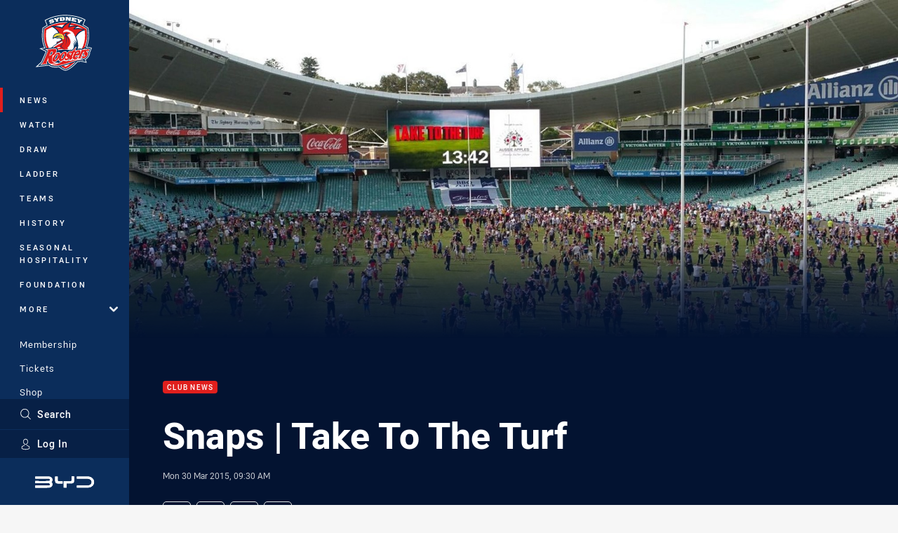

--- FILE ---
content_type: text/html; charset=utf-8
request_url: https://www.google.com/recaptcha/api2/aframe
body_size: 181
content:
<!DOCTYPE HTML><html><head><meta http-equiv="content-type" content="text/html; charset=UTF-8"></head><body><script nonce="PGsx-oOaO6HRsacTb4LJeA">/** Anti-fraud and anti-abuse applications only. See google.com/recaptcha */ try{var clients={'sodar':'https://pagead2.googlesyndication.com/pagead/sodar?'};window.addEventListener("message",function(a){try{if(a.source===window.parent){var b=JSON.parse(a.data);var c=clients[b['id']];if(c){var d=document.createElement('img');d.src=c+b['params']+'&rc='+(localStorage.getItem("rc::a")?sessionStorage.getItem("rc::b"):"");window.document.body.appendChild(d);sessionStorage.setItem("rc::e",parseInt(sessionStorage.getItem("rc::e")||0)+1);localStorage.setItem("rc::h",'1767329762446');}}}catch(b){}});window.parent.postMessage("_grecaptcha_ready", "*");}catch(b){}</script></body></html>

--- FILE ---
content_type: image/svg+xml
request_url: https://www.roosters.com.au/siteassets/.lookups/sponsors/athelite-200x200.svg?preset=sponsor-small
body_size: 12426
content:
<?xml version="1.0" encoding="utf-8"?>
<!-- Generator: Adobe Illustrator 28.0.0, SVG Export Plug-In . SVG Version: 6.00 Build 0)  -->
<svg version="1.1" id="Layer_1" xmlns="http://www.w3.org/2000/svg" xmlns:xlink="http://www.w3.org/1999/xlink" x="0px" y="0px"
	 viewBox="0 0 200 200" style="enable-background:new 0 0 200 200;" xml:space="preserve"><metadata><c2pa:manifest xmlns:c2pa="http://c2pa.org/manifest">[base64]/ZG5hbWVxQWRvYmUgSWxsdXN0cmF0b3JndmVyc2lvbmQyOC4w/[base64]/[base64]/WwHATAxMA0GCWCGSAFlAwQCAQUABCB2Vsq/y+KI+ldjdxrXLVRJKhRtPTpxrMOatL2msdsSQwIQSwGP9rA2s/[base64]/+15/MFl1asNh8Q8TubOsEVfu0qlJrF0smjtwL1IeHZ/AB7J59u1Trpho1BDN85lfTY30rNBsfT+myjggGLMIIBhzAOBgNVHQ8BAf8EBAMCB4AwDAYDVR0TAQH/[base64]/[base64]/Nov2ZUvvddkZ8UYvwo9vBvLTDvnmABnRMBKaXYAs3ZCvw9CkDPOWTeUJMFRAtmUx52ohaA3nD8bCJ6UfpQ2pFfOdShwpb6GKv0g+BgcdIG2LHPJ0Ufmr+XmpgZgq/HIge0hjcCADpjDgq2z4B0L4xtAA1M8MrUx02hxb7104nFKqMuv5zJTQl3sgwqXUyP+9zHQP9y/Z5Fx/AQWrOXCW56dV7P4cFBJl8zHqinlhkOStZ1m22+9Hlq+eC0hJ2lkF1LuzRdJJb/[base64]/tePc5OsLDnipUjW8LAxE6lXKZYnLvWHpo9OdhVVJnCYJn+gGkcgQ+NDY4B7dW4nJZCYOjgRs/b2nuY7W+yB3iIU2YIqx5K/oN7jPqJz+ucfWmyU8lKVEStYdEAoq3NDzt9KoRxrOMUp88qqlnNCaJ+2RrOdOqPVA+C/8KI8ykLcGEh/FDTP0kyr75s9/g64ZCr6dSgkQe1CvwWcZklSUPRR8zZJTYsg0ixXNXkrqPNFYLwjjVj33GHek/45wPmyMKVM1+mYSlg+0wOI/rOP015LdhJRk8mMDDtbiiKowSYI+RQQEgN9XyO7ZONj4KbhPvbCdLI/Hgl27KtdRnXiYKNYCQEoAA6EVO7O6V3IXjASvUaetdN2udIOa5kM0jO0zbECAwEAAaOCAV0wggFZMBIGA1UdEwEB/wQIMAYBAf8CAQAwHQYDVR0OBBYEFLoW2W1NhS9zKXaaL3WMaiCPnshvMB8GA1UdIwQYMBaAFOzX44LScV1kTN8uZz/nupiuHA9PMA4GA1UdDwEB/[base64]/EUExiHQwIgqgWvalWzxVzjQEiJc6VaT9Hd/tydBTX/6tPiix6q4XNQ1/tYLaqT5Fmniye4Iqs5f2MvGQmh2ySvZ180HAKfO+ovHVPulr3qRCyXen/KFSJ8NWKcXZl2szwcqMj+sAngkSumScbqyQeJsG33irr9p6xeZmBo1aGqwpFyd/EjaDnmPv7pp1yr8THwcFqcdnGE4AJxLafzYeHJLtPo0m5d2aR8XKc6UsCUqc3fpNTrDsdCEkPlM05et3/JWOZJyw9P2un8WbDQc1PtkCbISFA0LcTJM3cHXg65J6t5TRxktcma+Q4c6umAU+9Pzt4rUyt+8SVe+0KXzM5h0F4ejjpnOHdI/0dKNPH+ejxmF/7K9h+8kaddSweJywm228Vex4Ziza4k9Tm8heZWcpw8De/mADfIBZPJ/tgZxahZrrdVcA6KYawmKAr7ZVBtzrVFZgxtGIJDwq9gdkT/r+k0fNX2bwE+oLeMt8EifAAzV3C+dAjfwAL5HYCJtnwZXZCpimHCUcr5n8apIUP/JiW9lVUKx+A+sDyDivl1vupL0QVSucTDh3bNzgaoSv27dZ8/[base64]/4XremCHqYT9aQ6cU4+fn0wLwYJKoZIhvcNAQkEMSIEIKM1tCl+w4YBQM/[base64]/Ygqm3Z2d4NWNoYWluglkGEDCCBgwwggP0oAMCAQICEH/ydB/[base64]/hbE1ji4PDYa8/UU8SPRHgW7t1pu3+L6j7EGH8ZBKdMCGug1ZhDmYWwHkX24cm1kPw+Fr73JOJhGUfkGZk6SJ+x1+tYG7TBR5SVMZGAXLSKALfUwQBW8/XeSINlhtG7B9/W+v/FEl5yCJOBQenbQUU9cXhMEg7cDndWAaV1zQSZkVh1zSWWfOaH9rQU3rIP5DL06ziScWA2fe1ONesHL21aJpXnrPjV1GN/2QeMR/jbGYpbO5tWy9r9oUpx4i6KmXlCpJWx1Jk+GaY62QnbbiLFpuY9jz1yq+xylLgm2UlwQIDAQAFo4IBjDCCAYgwDAYDVR0TAQH/[base64]/Nti76MPfipUnZACP/eVrEv59WObHuWCZHj1By8bGm5UmjTgPQYlXyTj8XE/iY27phgrHg0piDsWDzu5s8B6TKkaMmUvgtk+UgukybbfdtBC6KvtGgy40cO4DkEUoPDitDxT1igbQqdKogAoVKqDEVqnF+CFQQztbGcZhFI9XKTsCQwf9hw7LhJCo6jANBIABNyQtSwWIpPeSEJhPVgWLyKepgQxJMqL6sgYZxGq9pCSQn2gS8pafyQFLByZwEBD/DxytRZZL6b3ZXqF+fZZsE9fsBxpcWFiv8pFvgBQOtCzlSbfG8o7bgBPJXm7mAA8j3t3hDEeEx0Gx8B/9a89pzTebWVrD3SEe0uZl9EbVC++F4EosRJFdYwzuP1iJO1d5I3VxGa9FrVq/FYBGORvvDaTwandizCwae43ozCI97QPEUtS+jJztz1kapHcBsLAh7LxnE82rlmq1o4vfdFsQUz7HEpOkPFkyKohyPTn1FIq4lkJKX3jBA6Na/sxyUZo9uvs4CA+0AeNcTXldyugRUF+mspdbMLiIduigdDLu+LJ3UcxvvLTE3374waDvUD1vzrXVsmJrCxk9CnI/RGmiINSZoDbUQcKPX/PXmCUmMHp0PhnXaanZwSI5Ot0Pit4AnZaU7PvrSQmew1/[base64]/HiYjZiOz+TuHFU+DXNad86xEqgVeGVMlvIHGe/EHcKBxvEDXdlTXB5zIEkfl0/SGn7J6vTX8MNybfSi95eQDUOZ9fjCaq+PBFjS5ZfeNmzi/yR+MsA0jKKoWarSRCFFFBpUFQWfAgLyXOyxOnXQOQudjxNj6Wu0X0IB13+IH11WcKcWEWXM4j4jh6hLy29Cd3EoVG3oxcVenMF/EMgD2tXjx4NUbTNB1/g9+MR6Nw5Mhp5k/g3atNExAxhtugC+T3SDShSEJfs2quiiRUHtX3RhOcK1s1OJgT5s2s9xGy5/uxVpcAIaK2KiDJXW3xxN8nXPmk1NSVu/mxtfapr4TvSJbhrU7UA3qhQY9n4On2sbH1X1Tw+7LTek8KCA5ZDghOERPiIp/Jt893qov1bE5rJkagcVg0Wqjh89NhCaBA8VyRt3ovlGyCKdNV2UL3bn5vdFsTk7qqmp9makz1/SuVXYxIf6L6+8RXOatXWaPkmucuLE1TPOeP7S1N5JToFCs80l2D2EtxoQXGCR48K/cTUR5zV/fQ+hdIOzoo0nFn77Y8Ydd2k7/x9BE78pmoeMnw6VXYfXCuWEgj6p7jpbLoxQMoWMCVzlg72WVNhJFlSw4aD8fc6ezeECAwEAAaOCATQwggEwMBIGA1UdEwEB/wQIMAYBAf8CAQAwNQYDVR0fBC4wLDAqoCigJoYkaHR0cDovL2NybC5hZG9iZS5jb20vYWRvYmVyb290ZzIuY3JsMA4GA1UdDwEB/[base64]/ykfw6Hx8fhuKz0wjhjkWMXmK3dNZXIuYVcbynHLyJOzA+vWU3sH2T0jPtFp7FN39GZne4YG0aVMlnHhtHhxaXVCiv2RVoR4w1QtvKHQpzfPObR53Cl74iLStGVFKPwCLYRSpYRF7J6vVS/XxW4LzvN2b6VEKOcvJmN3LhpxFRl3YYzW+dwnwtbuHW6WJlmjffbLm1MxLFGlG95aCz31X8wzqYNsvb9+5AXcv8Ll69tLXmO1OtsY/3wILNUEp4VLZTE3wqm3n8hMnClZiiKyZCS7L4E0mClbx+BRSMH3eVo6jgve41/fK3FQM4QCNIkpGs7FjjLy+ptC+JyyWqcfvORrFV/GOgB5hD+G5ghJcIpeigD/lHsCRYsOa5sFdqREhwIWLmSWtNwfLZdJ3dkCc7yRpm3gal6qRfTkYpxTNxxKyvKbkaJDoxR9vtWrC3iNrQd9VvxC3TXtuzoHbqumeqgcAqefWF9u6snQ4Q9FkXzeuJArNuSvPIhgBjVtggH0w0vm/lmCQYiC/[base64]/QWfjyWgehulIOO6zNAEFhrPIvGg/[base64]</c2pa:manifest></metadata>
<style type="text/css">
	.st0{fill-rule:evenodd;clip-rule:evenodd;fill:#FFFFFF;}
	.st1{fill-rule:evenodd;clip-rule:evenodd;fill:#3E4952;}
	.st2{fill-rule:evenodd;clip-rule:evenodd;fill:#B7152C;}
	.st3{fill-rule:evenodd;clip-rule:evenodd;fill:#C4161C;}
</style>
<polygon class="st0" points="2.2,177.5 197,177.5 197,22.6 2.2,22.6 2.2,177.5 "/>
<polygon class="st1" points="2.2,177.5 197,177.5 197,173 2.2,173 2.2,177.5 "/>
<polygon class="st2" points="2.2,24.5 197,24.5 197,20 2.2,20 2.2,24.5 "/>
<path class="st1" d="M45.5,131.6l-3.1,12.2c0,0.2-0.1,0.3-0.1,0.5c0,0,0.1,0,0.1,0h3.5c1.3,0,2.6,0,3.9-0.3l2.3-0.5l-2,5.2h-8.3
	c-1.2,0-2.7-0.1-3.8-0.8c-1.1-0.7-1.5-1.9-1.5-3.2c0-0.8,0.2-1.7,0.3-2.5l2.7-10.6h-2.9l1-4.4h3l0.9-3.6l6.3-1.1l-1.2,4.7H56l-1,4.4
	H45.5L45.5,131.6z"/>
<path class="st1" d="M63.9,127.2c0.2,0,0.5,0,0.7,0h10.4c1.2,0,2.7,0.1,3.8,0.8c1.1,0.7,1.5,1.9,1.5,3.2c0,0.8-0.2,1.7-0.3,2.5
	l-2.5,10c-0.3,1.2-0.6,2.5-0.6,3.7v1.3h-7.4l0.9-1.8c0.6-1.1,1-2.5,1.3-3.8l2.7-11c0-0.2,0.1-0.3,0.1-0.5c0,0-0.1,0-0.1,0H63.6
	c-0.1,0-0.6,0-0.7,0.1c-0.1,0.1-0.3,0.8-0.4,1l-2.8,11c-0.3,1.2-0.6,2.5-0.6,3.7v1.3h-7.4l0.9-1.8c0.6-1.1,0.9-2.5,1.3-3.8l4.4-17.7
	c0.2-0.7,0.3-1.5,0.5-2.2c0.1-0.5,0.1-1,0.1-1.5v-1.3h6.6L63.9,127.2L63.9,127.2z"/>
<path class="st1" d="M26.1,148.6c-0.2,0-0.4,0.1-0.5,0.1c-0.4,0-0.8,0-1.1,0H14.3c-1.2,0-2.7-0.1-3.8-0.8C9.4,147.2,9,146,9,144.7
	c0-0.8,0.2-1.7,0.4-2.5l0.7-2.9c0.4-1.6,1.1-3.5,2.5-4.6c1.3-1.1,3.2-1.3,4.9-1.3h10.8c0.1,0,0.5,0,0.7-0.1c0.1-0.1,0.3-0.8,0.4-1
	l0-0.2l0,0c0-0.1,0.1-0.3,0.1-0.5c0,0-0.1,0-0.1,0H18.1c-1.3,0-2.6,0-3.9,0.3l-2.3,0.5l2-5.2H30c1.2,0,2.7,0.1,3.8,0.8
	c1.1,0.7,1.5,1.9,1.5,3.2c0,0.8-0.2,1.7-0.4,2.5l-2.5,10c-0.3,1.2-0.6,2.5-0.6,3.7v1.3h-5.7L26.1,148.6L26.1,148.6z M27.9,137.8
	H17.2c-0.1,0-0.5,0-0.7,0.1c-0.1,0.1-0.3,0.8-0.4,1.1l-1.2,4.8c0,0.2-0.1,0.3-0.1,0.5c0,0,0.1,0,0.1,0h10.6c0.1,0,0.6,0,0.7-0.1
	c0.1-0.1,0.3-0.8,0.4-1L27.9,137.8L27.9,137.8z"/>
<path class="st2" d="M155.5,144.8l-2,6.8h-12.2c-1.6,0-3.5-0.1-4.9-1c-1.4-0.9-2-2.5-2-4.1c0-1.1,0.2-2.2,0.4-3.3l3.4-13.6h-3.8
	l1.4-5.7h3.8l1.1-4.6l8.1-1.5l-1.5,6.1h12.1l-1.4,5.7h-12.1l-4,15.7c-0.1,0.2-0.1,0.4-0.2,0.7c0.1,0,0.1,0,0.1,0h6
	c1.6,0,3.4-0.1,5-0.4L155.5,144.8L155.5,144.8z M164.8,140.9l-1.1,4.4c-0.1,0.2-0.1,0.4-0.2,0.7c0,0,0.1,0,0.1,0h15.6
	c1.6,0,3.4-0.1,5-0.4l3.2-0.7l-3,6.8h-21.6c-1.6,0-3.5-0.1-4.9-1c-1.4-0.9-2-2.5-2-4.1c0-1.1,0.2-2.2,0.5-3.2l2.9-11.7
	c0.5-2.1,1.4-4.5,3.2-5.9c1.7-1.4,4.2-1.7,6.3-1.7h14.7c1.6,0,3.5,0.1,4.9,1c1.4,0.9,2,2.5,2,4.1c0,1.1-0.2,2.2-0.5,3.3l-2.2,8.6
	H164.8L164.8,140.9z M181.5,135.3l1.3-5c0-0.2,0.1-0.4,0.2-0.6c0,0-0.1,0-0.1,0h-14.2c-0.2,0-0.7,0-0.8,0.1
	c-0.2,0.2-0.4,1.1-0.5,1.3l-1.1,4.2H181.5L181.5,135.3z M135.1,124l-5.3,21.2c-0.4,1.5-0.8,3.2-0.8,4.8v1.6h-9.6l1.2-2.4
	c0.7-1.5,1.2-3.3,1.6-4.9l3.5-14c0.4-1.5,0.8-3.2,0.8-4.8V124H135.1L135.1,124z M127.7,122.6l1.3-5.2h7.7l-1.3,5.2H127.7
	L127.7,122.6z M126.7,115.2l-7.5,30c-0.4,1.5-0.8,3.2-0.8,4.8v1.6h-9.6l1.2-2.4c0.7-1.5,1.2-3.3,1.6-4.9l5.7-22.8
	c0.2-0.9,0.4-1.9,0.6-2.8c0.1-0.6,0.2-1.3,0.2-1.9v-1.6H126.7L126.7,115.2z M88.1,140.9l-1.1,4.4c-0.1,0.2-0.1,0.4-0.2,0.7
	c0.1,0,0.1,0,0.1,0h14.9c1.6,0,3.4-0.1,5-0.4l3.2-0.7l-3,6.8H86.1c-1.6,0-3.5-0.1-4.9-1c-1.4-0.9-2-2.5-2-4.1c0-1.1,0.2-2.2,0.5-3.2
	l2.9-11.7c0.5-2.1,1.4-4.5,3.2-5.9c1.7-1.4,4.2-1.7,6.3-1.7h14.7c1.6,0,3.5,0.1,4.9,1c1.4,0.9,2,2.5,2,4.1c0,1.1-0.2,2.2-0.5,3.3
	l-2.2,8.6H88.1L88.1,140.9z M104.8,135.3l1.3-5c0-0.2,0.1-0.4,0.2-0.6c0,0-0.1,0-0.1,0H91.9c-0.2,0-0.7,0-0.8,0.1
	c-0.2,0.2-0.4,1.1-0.5,1.3l-1.1,4.2H104.8L104.8,135.3z"/>
<path class="st3" d="M187.9,117.1c0.5,0,0.9,0.1,1.4,0.4c0.5,0.2,0.8,0.6,1.1,1.1c0.3,0.5,0.4,0.9,0.4,1.4c0,0.5-0.1,1-0.4,1.4
	c-0.3,0.5-0.6,0.8-1.1,1.1c-0.5,0.3-0.9,0.4-1.4,0.4c-0.5,0-1-0.1-1.4-0.4c-0.5-0.3-0.8-0.6-1.1-1.1c-0.3-0.5-0.4-0.9-0.4-1.4
	c0-0.5,0.1-1,0.4-1.4c0.3-0.5,0.6-0.8,1.1-1.1C187,117.2,187.5,117.1,187.9,117.1L187.9,117.1z M187.9,117.5c-0.4,0-0.8,0.1-1.2,0.3
	c-0.4,0.2-0.7,0.5-0.9,0.9c-0.2,0.4-0.3,0.8-0.3,1.2c0,0.4,0.1,0.8,0.3,1.2c0.2,0.4,0.5,0.7,0.9,0.9c0.4,0.2,0.8,0.3,1.2,0.3
	c0.4,0,0.8-0.1,1.2-0.3c0.4-0.2,0.7-0.5,0.9-0.9c0.2-0.4,0.3-0.8,0.3-1.2c0-0.4-0.1-0.8-0.3-1.2c-0.2-0.4-0.5-0.7-0.9-0.9
	C188.7,117.6,188.3,117.5,187.9,117.5L187.9,117.5z M186.7,121.5v-3.1h1.1c0.4,0,0.6,0,0.8,0.1c0.2,0.1,0.3,0.2,0.4,0.3
	c0.1,0.1,0.1,0.3,0.1,0.4c0,0.2-0.1,0.4-0.2,0.6c-0.2,0.2-0.4,0.3-0.6,0.3c0.1,0,0.2,0.1,0.3,0.2c0.1,0.1,0.3,0.3,0.5,0.6l0.4,0.6
	h-0.6l-0.3-0.5c-0.2-0.4-0.4-0.6-0.5-0.7c-0.1-0.1-0.2-0.1-0.4-0.1h-0.3v1.3H186.7L186.7,121.5z M187.2,119.8h0.6
	c0.3,0,0.5,0,0.6-0.1c0.1-0.1,0.2-0.2,0.2-0.3c0-0.1,0-0.2-0.1-0.2c-0.1-0.1-0.1-0.1-0.2-0.2c-0.1,0-0.3-0.1-0.5-0.1h-0.6V119.8
	L187.2,119.8z"/>
<path class="st2" d="M125.6,79.8c0.5-0.3,0.7-0.7,0.7-1.2l0-2.5c0-0.5-0.3-0.9-0.7-1.2c-0.5-0.2-1-0.2-1.4,0L76.1,103
	c-0.5,0.3-1,0.3-1.4,0.1l-8.9-4.5c-0.5-0.2-0.7-0.7-0.7-1.2l0-9.9c0-0.5,0.3-0.9,0.7-1.2l48.1-28.1c0.5-0.3,0.7-0.7,0.7-1.2
	c0-0.5-0.3-0.9-0.7-1.2l-2.3-1.2c-0.5-0.2-1-0.2-1.4,0.1L67.3,79.6c-0.5,0.3-1,0.3-1.4,0c-0.5-0.2-0.7-0.7-0.7-1.2l0.1-19.7
	c0-0.5,0.3-0.9,0.7-1.2l7.1-4.1l0,0l24.1-14.1c3-1.8,3.5,0.5,2,1.7L73.7,61.6c-0.5,0.3-0.7,0.7-0.7,1.2l0,2.5c0,0.5,0.3,0.9,0.7,1.2
	c0.5,0.2,1,0.2,1.4,0l35-20.4c0.5-0.3,1-0.3,1.4-0.1l17.9,9.2c0.5,0.2,0.7,0.7,0.7,1.2c0,0.5-0.3,0.9-0.7,1.2L73.5,90.2
	c-0.5,0.3-0.7,0.7-0.7,1.2l0,1.3c0,0.5,0.3,0.9,0.7,1.2l1.1,0.6c0.5,0.2,1,0.2,1.4,0l56-32.7c0.5-0.3,1-0.3,1.4,0
	c0.5,0.2,0.7,0.7,0.7,1.2l-0.1,19.7c0,0.4-0.2,0.7-0.4,1c-0.1,0.3-0.5,0.6-0.8,0.8l-35.2,20.1c-0.5,0.3-0.7,0.7-0.8,1.2
	c0,0.5,0.2,1,0.7,1.2l2.2,1.3c0.4,0.3,1,0.2,1.4,0l30.5-11.7c1.7-0.7,3.5,0.9,0.4,2.6l-24.2,13.8l0,0l-7.1,4.1c-0.5,0.3-1,0.3-1.4,0
	l-17.1-9.8c-0.4-0.3-0.7-0.7-0.7-1.2c0-0.5,0.3-1,0.8-1.2l31.3-17.8C117.2,84.7,121.2,82.4,125.6,79.8L125.6,79.8z"/>
<polygon class="st2" points="2.2,170.7 197,170.7 197,166.3 2.2,166.3 2.2,170.7 "/>
</svg>


--- FILE ---
content_type: image/svg+xml
request_url: https://www.roosters.com.au/siteassets/.lookups/sponsors/coinstash-footer.svg?preset=sponsor-small
body_size: 1244
content:
<?xml version="1.0" encoding="utf-8"?>
<!-- Generator: Adobe Illustrator 28.0.0, SVG Export Plug-In . SVG Version: 6.00 Build 0)  -->
<svg version="1.1" id="Layer_1" xmlns="http://www.w3.org/2000/svg" xmlns:xlink="http://www.w3.org/1999/xlink" x="0px" y="0px"
	 viewBox="0 0 200 200" style="enable-background:new 0 0 200 200;" xml:space="preserve">
<g>
	<path d="M107.3,107.3c16.6-1.5,29.6-15.1,29.6-31.5c0-16.5-13-30-29.6-31.5c-0.1,0-0.2,0-0.3,0c-0.4,0-0.8-0.1-1.3-0.1
		c-0.5,0-1.1,0-1.6,0c-1.3,0-2.6,0.1-3.9,0.2c-1.3-0.1-2.6-0.2-3.9-0.2c-18.1,0-32.7,14.2-32.7,31.7c0,17.5,14.6,31.7,32.7,31.7
		c1.3,0,2.6-0.1,3.9-0.2c1.3,0.1,2.6,0.2,3.9,0.2c0.5,0,1.1,0,1.6,0c0.4,0,0.8-0.1,1.3-0.1C107.1,107.3,107.2,107.3,107.3,107.3z
		 M134.5,75.8c0,14.1-10.4,26-24.2,28.7c11.1-5.1,18.8-16,18.8-28.7c0-12.7-7.7-23.6-18.8-28.7C124.1,49.8,134.5,61.6,134.5,75.8z
		 M93.5,92C91.3,87.2,90,81.7,90,75.8c0-11.1,4.5-20.9,11.4-26.6c4.5,2,8.5,5.1,11.5,9c4,5.1,6,11.2,6,17.5
		c0,11.5-6.9,21.8-17.6,26.6c-1.8-1.5-3.5-3.3-4.9-5.3L93.5,92z M103.6,103.9c10.5-5.3,17.7-15.9,17.7-28.2
		c0-12.3-7.2-22.9-17.7-28.2c0.1-0.1,0.2-0.1,0.3-0.2c13.1,3.2,22.8,14.7,22.8,28.4s-9.7,25.1-22.8,28.4
		C103.8,104.1,103.7,104,103.6,103.9z M66.1,75.8c0-14.1,10.4-26,24.2-28.7c-11.1,5.1-18.8,16-18.8,28.7c0,12.7,7.7,23.6,18.8,28.7
		C76.5,101.7,66.1,89.9,66.1,75.8z"/>
</g>
<g>
	<g>
		<path d="M21.9,131.5c-1.3-2.7-3.8-4-7.5-4c-2.5,0-4.6,0.7-6.2,2c-1.6,1.3-2.4,3.3-2.4,5.8s0.8,4.5,2.4,5.8c1.7,1.3,3.7,2,6.2,2
			c3.7,0,6.2-1.3,7.5-4l5.1,1c-1.4,4.4-6,7-12.6,7c-4,0-7.4-1.1-10.2-3.1c-2.8-2.1-4.2-5-4.2-8.6c0-3.7,1.4-6.6,4.2-8.6
			s6.2-3.1,10.2-3.1c6.6,0,11.2,2.5,12.6,7L21.9,131.5z"/>
	</g>
	<g>
		<path d="M42.3,123.5c5.3,0,9.6,1.5,12.3,5.2c1.3,1.8,2,4,2,6.6c0,5.1-3,8.9-7.2,10.5c-2.1,0.8-4.5,1.2-7.1,1.2
			c-5.3,0-9.6-1.5-12.3-5.2c-1.3-1.8-2-4-2-6.6c0-5.1,3-8.9,7.2-10.5C37.3,123.9,39.7,123.5,42.3,123.5z M42.3,127.4
			c-2.5,0-4.5,0.7-6.2,2c-1.6,1.3-2.4,3.2-2.4,5.8c0,2.6,0.8,4.5,2.4,5.8c1.7,1.3,3.7,2,6.2,2c2.5,0,4.5-0.7,6.1-2
			c1.7-1.3,2.5-3.2,2.5-5.8c0-2.6-0.8-4.5-2.5-5.8C46.8,128.1,44.8,127.4,42.3,127.4z"/>
	</g>
	<g>
		<path d="M64.3,123.8v23h-5.6v-23H64.3z"/>
	</g>
	<g>
		<path d="M84.6,123.8h5.6v23h-6l-11.2-15.2v15.2h-5.6v-23h6l11.2,15.2V123.8z"/>
	</g>
	<g>
		<path d="M106,129.9c-1.1-1.6-2.5-2.4-4.2-2.4c-1.7,0-2.9,0.9-2.9,2.1c0,1.4,2.1,2.5,4.6,3.4c3.6,1.2,8.5,2.9,8.4,6.9
			c0,4.5-3.8,7.2-9.7,7.2c-2.7,0-5-0.6-6.9-1.8c-1.9-1.2-3.1-2.8-3.6-4.6l4.6-2.2c1.2,3.1,3.2,4.7,6,4.7c2.7,0,4-1,4-3
			c0-1.3-2-2.4-4.5-3.2c-3.6-1.1-8.3-2.9-8.2-7.1c0-1.7,0.8-3.2,2.3-4.4c1.6-1.2,3.6-1.8,6-1.8c4.1,0,7,1.4,8.8,4.2L106,129.9z"/>
	</g>
	<g>
		<path d="M111,127.7v-3.9h22.5v3.9H125v19h-5.6v-19H111z"/>
	</g>
	<g>
		<path d="M149.5,146.7l-2.2-5.4h-9.6l-2.2,5.4h-6.1l10.3-23h5.6l10.3,23H149.5z M142.4,129.4l-3.2,8h6.4L142.4,129.4z"/>
	</g>
	<g>
		<path d="M169.3,129.9c-1.1-1.6-2.5-2.4-4.2-2.4c-1.7,0-2.9,0.9-2.9,2.1c0,1.4,2.1,2.5,4.6,3.4c3.6,1.2,8.5,2.9,8.4,6.9
			c0,4.5-3.8,7.2-9.7,7.2c-2.7,0-5-0.6-6.9-1.8c-1.9-1.2-3.1-2.8-3.6-4.6l4.6-2.2c1.2,3.1,3.2,4.7,6,4.7c2.7,0,4-1,4-3
			c0-1.3-2-2.4-4.5-3.2c-3.6-1.1-8.3-2.9-8.2-7.1c0-1.7,0.8-3.2,2.3-4.4c1.6-1.2,3.6-1.8,6-1.8c4.1,0,7,1.4,8.8,4.2L169.3,129.9z"/>
	</g>
	<g>
		<path d="M177.1,146.7v-23h5.6v8.7h12.2v-8.7h5.6v23h-5.6v-10.3h-12.2v10.3H177.1z"/>
	</g>
</g>
</svg>


--- FILE ---
content_type: image/svg+xml
request_url: https://www.roosters.com.au/siteassets/.lookups/sponsors/rr-footer-01.svg?preset=sponsor-small
body_size: 1826
content:
<svg id="ed1a5f34-f5ea-452b-9517-34539380417e" data-name="Layer 1" xmlns="http://www.w3.org/2000/svg" viewBox="0 0 100 100"><path d="M37.16,49.24a16.61,16.61,0,0,0-5.75-32.19H15.54A5.54,5.54,0,0,0,10,22.59V61.15a5.54,5.54,0,0,0,5.54,5.54H50Zm-8.7-8.84a5.73,5.73,0,1,1,5.73-5.73A5.72,5.72,0,0,1,28.46,40.4Z" fill="#971e23"/><path d="M84.46,17.05H68.6a16.61,16.61,0,0,0-5.76,32.19L50,66.69H84.46A5.54,5.54,0,0,0,90,61.15V22.59A5.54,5.54,0,0,0,84.46,17.05ZM71.54,40.4a5.73,5.73,0,1,1,5.72-5.73A5.73,5.73,0,0,1,71.54,40.4Z" fill="#971e23"/><path d="M16,72.73c-1.12,0-1.23,1.23-1.56,1.28-.17,0-.14-.67-.16-.82a.59.59,0,0,0-.64-.55,6.44,6.44,0,0,0-1.91.59C10.64,73.65,10,74,10,74.65a.61.61,0,0,0,.5.59c.25.05.81.13.81.53V79.3c0,.5,0,1.59-.6,1.82-.29.12-.58.22-.58.74,0,.78.25,1,1,1h4.46c.65,0,.72-.53.72-.87,0-.51-.2-.69-.69-.87a1.42,1.42,0,0,1-1.18-1.65V76.12c0-.1,0-.24.31-.24,1,0,.33,1.53,1.84,1.53.95,0,1.09-1.33,1.09-2,0-1-.34-2.7-1.69-2.7" fill="#93272c"/><path d="M85.5,75.88c1,0,.32,1.53,1.84,1.53.94,0,1.09-1.33,1.09-2,0-1-.35-2.69-1.7-2.69-1.11,0-1.22,1.22-1.55,1.27S85,73.35,85,73.2a.59.59,0,0,0-.65-.55,6.6,6.6,0,0,0-1.9.58c-1.12.42-1.76.73-1.76,1.42a.61.61,0,0,0,.5.59c.24.05.81.13.81.54V79.3c0,.5,0,1.6-.6,1.83-.29.11-.58.21-.58.73,0,.79.25,1,1,1h4.45c.65,0,.72-.53.72-.86,0-.52-.19-.69-.69-.87a1.44,1.44,0,0,1-1.18-1.66V76.13c0-.11,0-.25.32-.25" fill="#93272c"/><path d="M80.81,76.51c0-1.15-1.14-3.78-3.48-3.78-2.75,0-4.31,2.7-4.31,5.6,0,2.6,1.06,4.43,3.66,4.6a3.4,3.4,0,0,0,3.83-2.43c.25-1,0-1.22-.2-1.19-.41,0-1,1.15-2.1,1.15-1.31,0-1.81-1-1.94-2.09l3.54-1c.76-.23,1-.42,1-.83m-4.29-.09c-.41.12-.55-.1-.55-.64s.32-1.11.77-1.18a.92.92,0,0,1,1,.87c0,.75-.6.78-1.17,1" fill="#93272c"/><path d="M43.34,72.73c-1.12,0-1.22,1.23-1.55,1.28s-.14-.67-.16-.82a.6.6,0,0,0-.65-.55,6.53,6.53,0,0,0-1.91.59c-1.12.42-1.76.73-1.76,1.42a.61.61,0,0,0,.5.59c.25.05.81.13.81.53V79.3c0,.5,0,1.59-.6,1.82-.28.12-.58.22-.58.74,0,.78.25,1,1,1h4.46c.65,0,.72-.53.72-.87,0-.51-.19-.69-.7-.87a1.42,1.42,0,0,1-1.17-1.65V76.12c0-.1,0-.24.31-.24,1,0,.33,1.53,1.84,1.53,1,0,1.09-1.33,1.09-2,0-1-.34-2.7-1.69-2.7" fill="#93272c"/><path d="M34.69,80.67c-.73-.23-.71-1-.71-2.74,0,0,0-7,0-8.32,0-.6-.59-.54-.93-.45-2.16.53-3.58.81-3.58,1.5,0,.31.27.45.58.54s.73.13.73,1.1-.11,1-.41.84a1.47,1.47,0,0,0-1.17-.4c-2.45,0-3.5,2.71-3.5,5.45S26.78,83,28.81,83a2.26,2.26,0,0,0,2-1c0,.49.12,1.08.83.92a20.74,20.74,0,0,0,3.06-.81.8.8,0,0,0,0-1.44m-4.29.19c-1,0-1.25-2.36-1.25-3.53,0-.82.29-2.49,1.21-2.49.51,0,.43.77.43,2.72,0,2.3.08,3.3-.39,3.3" fill="#93272c"/><path d="M25.52,76.51c0-1.15-1.14-3.78-3.48-3.78-2.76,0-4.32,2.7-4.32,5.6,0,2.6,1.06,4.43,3.66,4.6a3.39,3.39,0,0,0,3.83-2.43c.26-1,.06-1.22-.19-1.19-.42,0-1,1.15-2.1,1.15-1.32,0-1.81-1-2-2.09l3.54-1c.78-.23,1-.42,1-.83m-4.29-.09c-.41.12-.55-.1-.55-.64s.31-1.11.76-1.18a.93.93,0,0,1,1,.87c0,.75-.61.78-1.17,1" fill="#93272c"/><path d="M72.05,80.76c-.45,0-.76-.51-.76-1.75v-3.9h.63c.79,0,1.11.08,1.11-.37v-1c0-.27,0-.55-.38-.55H71.47c-.21,0-.18-.29-.18-1.27,0-1.16-.63-.57-2.43.77-1,.73-1.71,1.17-1.71,1.71s.77.56.77,1.13v4.72a2.41,2.41,0,0,0,2.54,2.72c.68,0,2.77-.25,2.77-1.75,0-.78-.82-.43-1.18-.43" fill="#93272c"/><path d="M63.53,75.05c0-.32.3-.45.6-.38,1,.23,1.36,1.33,2.09,1.33.41,0,.66-.3.66-.89s-.38-2.43-.95-2.43c-.19,0-.3.27-.54.27a8.78,8.78,0,0,0-1.62-.23,3,3,0,0,0-3,3.32c.2,2.46,4.05,2.9,3.88,4.38-.06.49-.62.66-1.33.21-1.44-.93-1.32-1.64-2-1.72-1.23-.15-.12,3.58.39,3.86s.75-.09,1-.11a6.31,6.31,0,0,0,2.42.19c.87-.21,2.45-1,2.25-3.73-.22-3.08-3.79-2.93-3.79-4.07" fill="#93272c"/><path d="M56.47,72.73a3.61,3.61,0,0,0-3.63,2.58,3.61,3.61,0,0,0-3.64-2.58c-2.84,0-4,2.28-4,5.1s1.17,5.11,4,5.11a3.62,3.62,0,0,0,3.64-2.58,3.61,3.61,0,0,0,3.63,2.58c2.85,0,4-2.29,4-5.11s-1.18-5.1-4-5.1m-6.92,8.33c-.68.07-1-1.36-1.15-3.14s-.22-3.23.46-3.31,1,1.35,1.16,3.13.21,3.24-.47,3.32m7.26,0c-.68.07-1-1.36-1.15-3.14s-.22-3.23.46-3.31,1,1.35,1.16,3.13.21,3.24-.47,3.32" fill="#93272c"/><path d="M88.84,80.62A1.16,1.16,0,1,0,90,81.78a1.17,1.17,0,0,0-1.16-1.16m0,2.14a1,1,0,1,1,.93-1,.94.94,0,0,1-.93,1" fill="#93272c"/><path d="M89.38,81.48c0-.26-.15-.38-.46-.38H88.4v1.35h.22v-.59h.19l.38.59h.23L89,81.86a.34.34,0,0,0,.34-.38m-.76.2v-.41h.26c.14,0,.28,0,.28.2s-.11.21-.28.21Z" fill="#93272c"/></svg>

--- FILE ---
content_type: image/svg+xml
request_url: https://www.roosters.com.au/siteassets/.lookups/sponsors/astrea-logo.svg?preset=sponsor-small
body_size: 2069
content:
<?xml version="1.0" encoding="utf-8"?>
<!-- Generator: Adobe Illustrator 27.9.0, SVG Export Plug-In . SVG Version: 6.00 Build 0)  -->
<svg version="1.1" id="Layer_1" xmlns="http://www.w3.org/2000/svg" xmlns:xlink="http://www.w3.org/1999/xlink" x="0px" y="0px"
	 viewBox="0 0 100 100" style="enable-background:new 0 0 100 100;" xml:space="preserve">
<style type="text/css">
	.st0{fill:#1D6490;}
	.st1{clip-path:url(#SVGID_00000179633389001581978520000016342957370524013753_);fill:#1D6490;}
</style>
<g>
	<path class="st0" d="M18.32,61.66l-7.76-18.51c-0.25-0.63-0.69-0.96-1.35-0.96c-0.63,0-1.07,0.33-1.35,0.96L0.14,61.6
		C0.03,61.85,0,62.07,0,62.24c0,0.41,0.11,0.74,0.38,1.02c0.28,0.27,0.61,0.41,1.02,0.41c0.28,0,0.52-0.06,0.77-0.22
		c0.22-0.17,0.41-0.36,0.55-0.66l6.54-16.01l6.44,16.01c0.08,0.28,0.27,0.5,0.52,0.66c0.25,0.16,0.5,0.22,0.8,0.22
		c0.38,0,0.74-0.14,1.02-0.41c0.28-0.28,0.41-0.61,0.41-0.99C18.45,62.1,18.4,61.91,18.32,61.66L18.32,61.66z M18.32,61.66"/>
	<path class="st0" d="M31.7,49.09c-0.93-0.38-2.01-0.58-3.19-0.58c-0.99,0-1.9,0.17-2.75,0.47c-0.88,0.33-1.57,0.8-2.09,1.4
		c-0.55,0.63-0.8,1.4-0.8,2.28c0,2.23,1.76,3.69,5.28,4.35c1.35,0.27,2.31,0.58,2.89,0.96c0.55,0.38,0.85,0.85,0.85,1.4
		c0,0.6-0.3,1.07-0.88,1.4c-0.58,0.36-1.37,0.52-2.42,0.52c-0.8,0-1.54-0.14-2.23-0.41c-0.72-0.27-1.24-0.63-1.57-1.02
		c-0.33-0.33-0.69-0.5-1.05-0.5c-0.3,0-0.63,0.14-0.96,0.38c-0.39,0.27-0.55,0.63-0.55,1.07c0,0.33,0.11,0.63,0.36,0.85
		c0.6,0.63,1.48,1.13,2.58,1.51c1.1,0.38,2.25,0.58,3.52,0.58c1.24,0,2.31-0.19,3.19-0.58c0.88-0.38,1.57-0.94,2.04-1.62
		c0.44-0.69,0.69-1.46,0.69-2.31c0-1.13-0.44-2.06-1.27-2.78c-0.82-0.72-2.25-1.27-4.23-1.68c-0.99-0.19-1.73-0.38-2.23-0.61
		c-0.52-0.22-0.88-0.44-1.05-0.69c-0.19-0.25-0.27-0.55-0.27-0.93c0-0.5,0.25-0.91,0.8-1.18c0.55-0.27,1.24-0.44,2.09-0.44
		c0.72,0,1.35,0.11,1.87,0.28c0.49,0.16,0.99,0.47,1.46,0.88c0.39,0.36,0.8,0.52,1.29,0.52c0.3,0,0.55-0.05,0.77-0.22
		c0.3-0.25,0.47-0.52,0.47-0.85c0-0.27-0.14-0.58-0.36-0.88C33.4,50.03,32.63,49.48,31.7,49.09L31.7,49.09z M31.7,49.09"/>
	<path class="st0" d="M46.34,60.92c-0.8,0-1.48-0.27-2.03-0.85c-0.58-0.55-0.85-1.24-0.85-2.04v-6.46h2.45
		c0.33,0,0.63-0.11,0.88-0.36c0.22-0.22,0.36-0.52,0.36-0.88c0-0.33-0.14-0.63-0.36-0.88c-0.25-0.22-0.55-0.36-0.88-0.36h-2.45
		v-3.88c0-0.38-0.14-0.69-0.41-0.96c-0.28-0.27-0.58-0.41-0.96-0.41s-0.71,0.14-0.99,0.41c-0.27,0.27-0.38,0.58-0.38,0.96v12.82
		c0,1.57,0.55,2.89,1.65,3.99c1.1,1.1,2.42,1.65,3.99,1.65c0.38,0,0.69-0.11,0.96-0.38c0.27-0.27,0.41-0.6,0.41-0.99
		c0-0.38-0.14-0.69-0.41-0.96C47.03,61.05,46.72,60.92,46.34,60.92L46.34,60.92z M46.34,60.92"/>
	<path class="st0" d="M61.38,48.21c-2.31,0-4.26,0.82-5.91,2.45c-1.62,1.62-2.42,3.58-2.42,5.88v5.8c0,0.38,0.11,0.69,0.38,0.94
		c0.25,0.28,0.55,0.38,0.94,0.38c0.36,0,0.66-0.11,0.91-0.38c0.27-0.25,0.41-0.55,0.41-0.94v-5.8c0-1.57,0.55-2.91,1.65-4.01
		c1.13-1.13,2.47-1.68,4.04-1.68c0.36,0,0.66-0.14,0.93-0.38c0.25-0.27,0.38-0.58,0.38-0.94c0-0.36-0.14-0.69-0.38-0.93
		C62.04,48.35,61.73,48.21,61.38,48.21L61.38,48.21z M61.38,48.21"/>
	<g>
		<defs>
			<rect id="SVGID_1_" y="41.98" width="100" height="22.04"/>
		</defs>
		<clipPath id="SVGID_00000144334833894480177830000011899204976120961671_">
			<use xlink:href="#SVGID_1_"  style="overflow:visible;"/>
		</clipPath>
		<path style="clip-path:url(#SVGID_00000144334833894480177830000011899204976120961671_);fill:#1D6490;" d="M73.66,63.78
			c1.81,0,3.41-0.55,4.81-1.7c0.3-0.22,0.44-0.52,0.5-0.88c0.03-0.38-0.06-0.69-0.3-0.99c-0.22-0.27-0.52-0.44-0.88-0.47
			c-0.36-0.03-0.69,0.06-0.96,0.3c-0.94,0.74-1.98,1.1-3.16,1.1c-1.38,0-2.56-0.47-3.52-1.46c-0.99-0.96-1.46-2.15-1.46-3.52
			c0-1.37,0.47-2.56,1.46-3.55c0.96-0.96,2.14-1.46,3.52-1.46c1.13,0,2.14,0.36,3.05,1.05c0.88,0.69,1.46,1.57,1.76,2.64h-4.81
			c-0.36,0-0.69,0.14-0.94,0.38c-0.25,0.25-0.38,0.58-0.38,0.93c0,0.36,0.14,0.69,0.38,0.94c0.25,0.25,0.58,0.38,0.94,0.38h6.32
			c0.36,0,0.66-0.14,0.91-0.38c0.28-0.25,0.41-0.58,0.41-0.94c0-2.12-0.77-3.9-2.25-5.39c-1.49-1.49-3.27-2.25-5.39-2.25
			c-2.12,0-3.91,0.77-5.39,2.25c-1.49,1.49-2.23,3.27-2.23,5.39s0.74,3.91,2.23,5.39C69.76,63.03,71.54,63.78,73.66,63.78
			L73.66,63.78z M73.66,63.78"/>
		<path style="clip-path:url(#SVGID_00000144334833894480177830000011899204976120961671_);fill:#1D6490;" d="M97.81,50.77
			c-1.49-1.49-3.27-2.25-5.39-2.25c-2.09,0-3.91,0.77-5.39,2.25c-1.49,1.49-2.23,3.27-2.23,5.39s0.74,3.91,2.23,5.39
			c1.48,1.49,3.3,2.23,5.39,2.23c1.9,0,3.58-0.61,5.01-1.84v0.52c0,0.38,0.11,0.69,0.38,0.94c0.25,0.27,0.55,0.38,0.93,0.38
			c0.36,0,0.66-0.11,0.94-0.38c0.25-0.25,0.38-0.55,0.38-0.94v-6.3C100.06,54.04,99.32,52.25,97.81,50.77L97.81,50.77z M92.42,61.14
			c-1.37,0-2.56-0.47-3.52-1.46c-0.99-0.96-1.46-2.15-1.46-3.52c0-1.37,0.47-2.56,1.46-3.52c0.96-0.99,2.14-1.49,3.52-1.49
			c1.37,0,2.56,0.5,3.52,1.49c0.99,0.96,1.49,2.14,1.49,3.52c0,1.38-0.5,2.56-1.49,3.52C94.97,60.67,93.79,61.14,92.42,61.14
			L92.42,61.14z M92.42,61.14"/>
	</g>
</g>
</svg>


--- FILE ---
content_type: image/svg+xml
request_url: https://www.roosters.com.au/siteassets/.lookups/sponsors/byd-navigation.svg?preset=sponsor-navigation
body_size: 751
content:
<?xml version="1.0" encoding="utf-8"?>
<!-- Generator: Adobe Illustrator 28.0.0, SVG Export Plug-In . SVG Version: 6.00 Build 0)  -->
<svg version="1.1" id="Layer_1" xmlns="http://www.w3.org/2000/svg" xmlns:xlink="http://www.w3.org/1999/xlink" x="0px" y="0px"
	 viewBox="0 0 140 82.5" style="enable-background:new 0 0 140 82.5;" xml:space="preserve">
<style type="text/css">
	.st0{fill:#FFFFFF;}
</style>
<g>
	<path class="st0" d="M40.7,32.3c-2.1-3.1-5.6-3.7-8-3.8c-2.1,0-11.3-0.1-16.7-0.1c-10.5,0-4.5,0-14,0v5c11.3,0,24.7,0,30.5,0.1
		c1,0,2.1,0.1,2.9,0.9c0.8,0.7,1,1.7,0.7,2.7c-0.6,1.5-2.1,1.9-3.6,1.9c-2.3,0-8.7,0-13.5,0.1C7.4,39,12.4,39,2,39v5
		c11.3,0,24.7,0,30.5,0.1c1.8,0,3.7,0.7,3.7,2.7c0,2-1.9,2.7-3.7,2.7c-5.8,0.1-19.2,0.1-30.5,0.1v5c11.3,0,26.1,0,30.7-0.1
		c2.4-0.1,6-0.7,8-3.8c1.9-2.9,1.5-6.8-1.1-9.2C42.2,39,42.7,35.2,40.7,32.3"/>
	<path class="st0" d="M132.8,31.4c-3.4-2.5-7.2-2.8-10.2-2.9c-3-0.1-7.5-0.1-11.5-0.1c-9.7,0-3.9,0-13.1,0v5.1
		c9.8,0,16.7-0.1,24.3,0.1c2.2,0.1,4.6,0.3,6.8,1.8c2,1.4,3.3,3.7,3.3,6.1c0,2.4-1.2,4.7-3.2,6.1c-2.2,1.5-4.5,1.7-6.8,1.8
		c-7.6,0.2-14.5,0.1-24.3,0.1l0,5c9.9,0,17,0,24.6-0.1c3-0.1,6.8-0.4,10.2-2.9c3.3-2.3,5.2-6,5.2-10.1C138,37.4,136,33.8,132.8,31.4
		"/>
	<path class="st0" d="M57.3,39.7c-2.6-0.1-3.5-0.9-3.5-3.5c0-2.4,0-5.3,0-7.8H48c0,2.5,0,7.5,0,10c0.2,4.7,1.7,6.2,6.6,6.4
		c3.4,0.1,6,0.1,10.7,0.1v-5.1C61.6,39.7,60,39.7,57.3,39.7"/>
	<path class="st0" d="M86.1,36.3c0,2.6-0.9,3.4-3.5,3.4c-1.3,0-4.6,0-7.3,0v0h0v0c-2.8,0-5.8,0-7.5,0v14.8h6.8v-9.8
		c0.2,0,0.4,0,0.7,0v0h0v0c3.6,0,8,0,9.7-0.1c5.1-0.2,6.7-1.6,6.9-6.4c0-0.6,0-1.4,0-2.3v-7.6h-5.8C86.1,30.9,86.1,33.8,86.1,36.3"
		/>
</g>
<g>
	<path class="st0" d="M40.7,32.3c-2.1-3.1-5.6-3.7-8-3.8c-2.1,0-11.3-0.1-16.7-0.1c-10.5,0-4.5,0-14,0v5c11.3,0,24.7,0,30.5,0.1
		c1,0,2.1,0.1,2.9,0.9c0.8,0.7,1,1.7,0.7,2.7c-0.6,1.5-2.1,1.9-3.6,1.9c-2.3,0-8.7,0-13.5,0.1C7.4,39,12.4,39,2,39v5
		c11.3,0,24.7,0,30.5,0.1c1.8,0,3.7,0.7,3.7,2.7c0,2-1.9,2.7-3.7,2.7c-5.8,0.1-19.2,0.1-30.5,0.1v5c11.3,0,26.1,0,30.7-0.1
		c2.4-0.1,6-0.7,8-3.8c1.9-2.9,1.5-6.8-1.1-9.2C42.2,39,42.7,35.2,40.7,32.3"/>
	<path class="st0" d="M132.8,31.4c-3.4-2.5-7.2-2.8-10.2-2.9c-3-0.1-7.5-0.1-11.5-0.1c-9.7,0-3.9,0-13.1,0v5.1
		c9.8,0,16.7-0.1,24.3,0.1c2.2,0.1,4.6,0.3,6.8,1.8c2,1.4,3.3,3.7,3.3,6.1c0,2.4-1.2,4.7-3.2,6.1c-2.2,1.5-4.5,1.7-6.8,1.8
		c-7.6,0.2-14.5,0.1-24.3,0.1l0,5c9.9,0,17,0,24.6-0.1c3-0.1,6.8-0.4,10.2-2.9c3.3-2.3,5.2-6,5.2-10.1C138,37.4,136,33.8,132.8,31.4
		"/>
	<path class="st0" d="M57.3,39.7c-2.6-0.1-3.5-0.9-3.5-3.5c0-2.4,0-5.3,0-7.8H48c0,2.5,0,7.5,0,10c0.2,4.7,1.7,6.2,6.6,6.4
		c3.4,0.1,6,0.1,10.7,0.1v-5.1C61.6,39.7,60,39.7,57.3,39.7"/>
	<path class="st0" d="M86.1,36.3c0,2.6-0.9,3.4-3.5,3.4c-1.3,0-4.6,0-7.3,0v0h0v0c-2.8,0-5.8,0-7.5,0v14.8h6.8v-9.8
		c0.2,0,0.4,0,0.7,0v0h0v0c3.6,0,8,0,9.7-0.1c5.1-0.2,6.7-1.6,6.9-6.4c0-0.6,0-1.4,0-2.3v-7.6h-5.8C86.1,30.9,86.1,33.8,86.1,36.3"
		/>
</g>
</svg>


--- FILE ---
content_type: image/svg+xml
request_url: https://www.roosters.com.au/siteassets/.lookups/sponsors/eastsgroup_footer.svg?preset=sponsor-small
body_size: 2770
content:
<?xml version="1.0" encoding="utf-8"?>
<!-- Generator: Adobe Illustrator 26.0.1, SVG Export Plug-In . SVG Version: 6.00 Build 0)  -->
<svg version="1.1" id="Layer_1" xmlns="http://www.w3.org/2000/svg" xmlns:xlink="http://www.w3.org/1999/xlink" x="0px" y="0px"
	 viewBox="0 0 100 100" style="enable-background:new 0 0 100 100;" xml:space="preserve">
<style type="text/css">
	.st0{fill:#192F59;}
	.st1{fill:#FFFFFF;}
</style>
<g>
	<g>
		<path class="st0" d="M45.3,55.2c0,0.4,0,0.9,0,1.3c0,0.4-0.2,0.6-0.6,0.7c-1.3,0.2-2.5,0.3-3.8-0.1c-1.1-0.4-1.7-1.2-2.2-2.1
			c-0.1-0.1-0.1-0.3-0.2-0.4c-0.5,0.4-1,0.9-1.6,1.3c-2.1,1.5-4.6,2-7.1,1.8c-1.2-0.1-2.3-0.3-3.4-0.9c-1.7-0.9-2.6-2.3-3.1-4.2
			c-0.5-2.1-0.4-4.1,0.8-6c1.2-1.8,2.9-2.9,4.9-3.7c1.7-0.6,3.5-0.9,5.2-1c1.2-0.1,2.5-0.2,3.7-0.3c0.1,0,0.3-0.1,0.3-0.2
			c0.3-1.4,0.2-2.8-0.8-3.9c-0.7-0.8-1.6-1.2-2.6-1.3c-2.6-0.4-5.1,0-7.4,1.2c-0.3,0.2-0.6,0.4-0.9,0.6c-0.6,0.4-0.9,0.3-1.3-0.3
			c-0.3-0.6-0.7-1.1-0.7-1.8c0-0.5,0.1-0.9,0.5-1.2c0.4-0.4,0.9-0.8,1.5-1c3.7-1.6,7.5-1.9,11.3-0.9c2.9,0.8,4.5,2.8,4.6,5.7
			c0.1,2.1,0.2,4.2,0.2,6.4c0,1.7,0.1,3.4,0.1,5.1c0,1,0,2,0,3c0,0.3,0,0.5,0.1,0.8c0.1,0.6,0.4,1,1,1.1
			C44.3,55,44.7,55.1,45.3,55.2z M38.6,44.7c-2,0.2-3.9,0.5-5.9,0.7c-1.4,0.2-2.7,0.7-3.8,1.6c-1.2,1-1.7,2.2-1.4,3.7
			c0.2,1.2,0.7,2.3,1.9,2.7c0.5,0.2,1.1,0.3,1.7,0.4c2.4,0.2,4.6-0.5,6.4-2.1c0.6-0.5,1-1.2,1-2c0-1.2,0-2.4,0-3.6
			C38.6,45.7,38.6,45.2,38.6,44.7z"/>
		<path class="st0" d="M21.4,45.8c-5.4,0-10.7,0-16.1,0c-0.2,0.8-0.1,1.6,0,2.4c0.3,1.4,0.8,2.6,1.7,3.7c1.3,1.5,3,2.2,5,2.3
			c2.5,0.1,4.7-0.9,6.7-2.2c0.2-0.2,0.5-0.3,0.7-0.5c0.6,0.7,1.1,1.3,1.4,2.2c0.2,0.8-0.1,1.4-0.7,2c-0.9,0.8-1.9,1.2-3,1.6
			c-3.7,1.4-7.4,1.2-10.9-0.6c-2-1-3.4-2.7-4.3-4.7c-2.2-4.8-2-9.6,0.4-14.2c1.6-3,4.2-4.7,7.5-5.2c2.6-0.4,5.1,0,7.3,1.4
			c2.1,1.3,3.3,3.2,3.9,5.6c0.4,1.7,0.5,3.5,0.4,5.3C21.4,45,21.4,45.4,21.4,45.8z M5.2,42.5c0.2,0,0.3,0,0.4,0c3.6,0,7.3,0,10.9,0
			c0.1,0,0.1,0,0.2,0c0.2,0,0.3-0.1,0.2-0.2c0-0.5,0-1,0-1.5c-0.2-1.8-1-3.2-2.7-4.1c-1-0.5-2.1-0.7-3.2-0.6C9.5,36.2,8,36.7,6.9,38
			C5.7,39.2,5.2,40.8,5.2,42.5z"/>
		<path class="st0" d="M83.4,51.4c0.4,0.2,0.7,0.5,1.1,0.7c1.8,1.1,3.8,1.8,5.9,1.8c1,0,2-0.2,2.9-0.6c1.2-0.6,1.9-1.6,1.9-3
			c0-1.3-0.5-2.2-1.6-2.9c-0.8-0.5-1.7-0.7-2.7-1c-1.4-0.4-2.9-0.8-4.3-1.2c-1.9-0.7-3.4-1.9-4.1-3.9c-0.9-2.4-0.3-6.2,3.2-7.8
			c1.8-0.8,3.6-1.3,5.6-1.2c2.3,0,4.4,0.7,6.4,1.9c1.1,0.7,1.4,1.6,1,2.9c-0.1,0.4-0.3,0.8-0.5,1.2c-0.3,0.6-0.7,0.6-1.2,0.2
			c-0.4-0.3-0.7-0.6-1.1-0.9c-2.4-1.6-4.9-1.9-7.6-1c-1.4,0.5-2.1,1.8-1.7,3.2c0.2,0.8,0.7,1.3,1.4,1.6c0.9,0.4,1.9,0.7,2.9,1
			c1.6,0.5,3.3,1,4.8,1.6c1.9,0.8,3.2,2.2,3.6,4.3c0.8,4.1-1.1,7.3-5.1,8.6c-3.4,1.1-6.8,0.9-10.1-0.5c-0.4-0.2-0.8-0.4-1.2-0.7
			c-0.7-0.5-0.9-1.2-0.7-2C82.4,52.9,82.9,52.1,83.4,51.4z"/>
		<path class="st0" d="M48.5,51.5c0.8,0.5,1.6,1,2.4,1.4c2.1,1,4.2,1.4,6.5,0.8c1.3-0.3,2.3-1,2.7-2.4c0.4-1.5-0.1-2.9-1.4-3.8
			c-0.9-0.6-1.9-0.9-3-1.1c-1.4-0.4-2.9-0.8-4.3-1.3c-1.5-0.5-2.8-1.5-3.5-2.9c-1.3-2.4-1.2-6.7,2.6-8.5c4-2,8-1.9,11.9,0.4
			c1.5,0.9,1.9,2.8,0.8,4.2c-0.2,0.3-0.5,0.4-0.8,0.3c-0.3-0.1-0.7-0.2-1-0.4c-1.3-0.9-2.7-1.6-4.3-1.8c-1.5-0.2-2.9-0.1-4.3,0.6
			c-1.4,0.7-1.9,2.3-1.1,3.6c0.4,0.7,1,1,1.6,1.3c1.1,0.4,2.3,0.7,3.4,1c1.3,0.4,2.7,0.8,3.9,1.4c2.6,1.2,3.8,3.2,3.7,6
			c0,2-0.6,3.7-2.1,5.1c-1.1,1-2.4,1.6-3.8,2c-3.3,0.9-6.6,0.6-9.7-0.9c-0.4-0.2-0.7-0.4-1-0.7c-0.6-0.5-0.8-1.2-0.6-2
			C47.5,52.8,48,52.1,48.5,51.5z"/>
		<path class="st0" d="M67.4,25.7c0.7-0.2,1.4-0.2,2.1-0.1c1.1,0.3,1.9,1.2,2,2.5c0.1,1.3,0.1,2.7,0.1,4.1c0,0.2,0,0.4,0,0.6
			c2.5,0,5,0,7.5,0c0,1.3,0,2.6,0,3.9c-2.5,0-5,0-7.5,0c0,0.1,0,0.3,0,0.4c0,4.3,0,8.6,0,12.9c0,0.6,0.1,1.2,0.2,1.8
			c0.3,1.4,1.4,2.3,2.8,2.4c1,0.1,1.9-0.1,2.7-0.6c0.7-0.4,1.3-0.9,2-1.4c0.6,0.7,1.2,1.5,1.3,2.5c0.1,0.8-0.2,1.4-0.9,1.9
			c-0.7,0.5-1.4,0.7-2.2,1c-1.9,0.5-3.8,0.7-5.8,0.2c-2.2-0.5-3.7-1.8-4.2-4c-0.1-0.6-0.1-1.2-0.1-1.8c0-6.2,0-12.3,0-18.5
			c0-2.4,0-4.8,0-7.3C67.4,26,67.4,25.8,67.4,25.7z"/>
	</g>
	<path class="st0" d="M60.3,79.6H25.5v-2.4c0-6.6,5.3-11.9,11.9-11.9h34.8v2.4C72.1,74.3,66.8,79.6,60.3,79.6z"/>
	<g>
		<path class="st1" d="M32.5,73v-0.6l2.1,0v1.8c-0.3,0.3-0.6,0.4-1,0.6c-0.3,0.1-0.7,0.2-1,0.2c-0.5,0-0.9-0.1-1.3-0.3
			c-0.4-0.2-0.7-0.5-0.9-0.9c-0.2-0.4-0.3-0.8-0.3-1.3c0-0.5,0.1-0.9,0.3-1.3c0.2-0.4,0.5-0.7,0.9-0.9S32,70,32.5,70
			c0.4,0,0.7,0.1,1,0.2c0.3,0.1,0.5,0.3,0.7,0.5c0.2,0.2,0.3,0.5,0.4,0.8l-0.6,0.2c-0.1-0.2-0.2-0.4-0.3-0.6
			c-0.1-0.1-0.3-0.3-0.5-0.3c-0.2-0.1-0.4-0.1-0.7-0.1c-0.3,0-0.5,0-0.8,0.1c-0.2,0.1-0.4,0.2-0.5,0.4c-0.1,0.1-0.2,0.3-0.3,0.5
			c-0.1,0.3-0.2,0.6-0.2,1c0,0.4,0.1,0.8,0.2,1.1c0.1,0.3,0.4,0.5,0.7,0.6c0.3,0.1,0.6,0.2,0.9,0.2c0.3,0,0.6-0.1,0.8-0.2
			c0.3-0.1,0.5-0.2,0.6-0.3V73H32.5z"/>
		<path class="st1" d="M38.8,74.9v-4.9H41c0.4,0,0.8,0,1,0.1c0.2,0.1,0.4,0.2,0.5,0.5c0.1,0.2,0.2,0.5,0.2,0.7
			c0,0.3-0.1,0.6-0.3,0.9c-0.2,0.2-0.6,0.4-1,0.5c0.2,0.1,0.3,0.2,0.4,0.2c0.2,0.2,0.4,0.4,0.5,0.6l0.8,1.3h-0.8l-0.6-1
			c-0.2-0.3-0.3-0.5-0.5-0.7c-0.1-0.2-0.2-0.3-0.3-0.3c-0.1-0.1-0.2-0.1-0.3-0.1c-0.1,0-0.2,0-0.4,0h-0.7v2.2H38.8z M39.5,72.2h1.4
			c0.3,0,0.5,0,0.7-0.1c0.2-0.1,0.3-0.2,0.4-0.3c0.1-0.1,0.1-0.3,0.1-0.4c0-0.2-0.1-0.4-0.3-0.6c-0.2-0.1-0.4-0.2-0.8-0.2h-1.5V72.2
			z"/>
		<path class="st1" d="M46.9,72.6c0-0.8,0.2-1.4,0.6-1.9c0.4-0.5,1-0.7,1.7-0.7c0.4,0,0.9,0.1,1.2,0.3c0.4,0.2,0.6,0.5,0.8,0.9
			c0.2,0.4,0.3,0.8,0.3,1.3c0,0.5-0.1,0.9-0.3,1.3c-0.2,0.4-0.5,0.7-0.8,0.9C50,74.9,49.6,75,49.2,75c-0.5,0-0.9-0.1-1.2-0.3
			c-0.4-0.2-0.6-0.5-0.8-0.9C47,73.4,46.9,73,46.9,72.6z M47.5,72.6c0,0.6,0.2,1,0.5,1.4c0.3,0.3,0.7,0.5,1.2,0.5
			c0.5,0,0.9-0.2,1.2-0.5c0.3-0.3,0.5-0.8,0.5-1.4c0-0.4-0.1-0.7-0.2-1c-0.1-0.3-0.3-0.5-0.6-0.7s-0.5-0.2-0.9-0.2
			c-0.5,0-0.8,0.2-1.2,0.5C47.7,71.3,47.5,71.8,47.5,72.6z"/>
		<path class="st1" d="M58.9,70.1h0.6v2.8c0,0.5-0.1,0.9-0.2,1.2c-0.1,0.3-0.3,0.5-0.6,0.7c-0.3,0.2-0.7,0.3-1.1,0.3
			c-0.5,0-0.8-0.1-1.1-0.2c-0.3-0.2-0.5-0.4-0.6-0.7c-0.1-0.3-0.2-0.7-0.2-1.2v-2.8h0.6v2.8c0,0.4,0,0.7,0.1,0.9
			c0.1,0.2,0.2,0.4,0.4,0.5c0.2,0.1,0.4,0.2,0.7,0.2c0.5,0,0.8-0.1,1-0.3c0.2-0.2,0.3-0.6,0.3-1.2V70.1z"/>
		<path class="st1" d="M63.9,74.9v-4.9h1.8c0.3,0,0.6,0,0.7,0c0.2,0,0.4,0.1,0.6,0.2c0.2,0.1,0.3,0.3,0.4,0.5s0.1,0.4,0.1,0.7
			c0,0.4-0.1,0.8-0.4,1c-0.3,0.3-0.7,0.4-1.4,0.4h-1.2v2H63.9z M64.5,72.4h1.3c0.4,0,0.7-0.1,0.9-0.2c0.2-0.2,0.3-0.4,0.3-0.7
			c0-0.2-0.1-0.4-0.2-0.5c-0.1-0.1-0.2-0.2-0.4-0.3c-0.1,0-0.3,0-0.6,0h-1.2V72.4z"/>
	</g>
</g>
</svg>


--- FILE ---
content_type: image/svg+xml
request_url: https://www.roosters.com.au/.theme/roosters/text.svg?bust=202512030522
body_size: 3334
content:
<svg width="72" height="32" viewBox="0 0 72 32" xmlns="http://www.w3.org/2000/svg" fill-rule="evenodd" clip-rule="evenodd" stroke-linejoin="round" stroke-miterlimit="1.414"><path d="M16.154 27.384c.237.338.709.879 1.483 1.273 3.219 1.626 8.703 1.825 14.997.326 7.326-1.743 13.226-3.948 13.226-3.948 2.447-.836 4.976-1.699 7.189-2.125 3.13-.544 5.105-.636 6.972-.365 1.864.27 4.504.916 4.504.916-.014-.012-.555-2.545-1.811-3.196 1.622-.454 3.098-1.537 4.398-3.235.865-1.111 1.515-2.288 1.872-3.391.311-.959.381-1.839.227-2.568l2.372-5.624-1.895-.543c-1.362-.436-3.232.031-3.713.202a4.166 4.166 0 0 0-1.19-.222l.735-1.914-3.839 2.227c-.727.416-1.416.662-2.047.738-.786.096-2.389-.153-2.389-.153-2.07-.211-3.734.596-4.332.901l-.65.074L54.242 2l-4.477.525-.63 1.391c-.374.824-.941 1.663-1.741 2.567a8.202 8.202 0 0 1-1.156 1.095c-1.048-.223-1.949-.097-1.949-.097-1.479.171-2.681.727-3.891 1.795-.044.04-.087.082-.133.123-.704-1.016-1.901-1.456-3.462-1.275-.276.035-.523.092-.72.137-1.528.364-2.93 1.164-4.251 2.424-.051-.092-.099-.189-.157-.276-.705-1.021-1.906-1.463-3.471-1.281-.395.07-.788.156-1.176.259.64-2.363.081-4.199-1.511-4.847-.8-.298-2.954-.197-2.954-.197-.173.009-16.795 1.736-16.795 1.736l6.626 3.441c-.332.812-6.003 13.833-6.299 14.234C4.068 25.923.417 29.131.417 29.131s15.257-1.901 15.737-1.747zm43.644-6.536c-1.9-.173-3.361-.293-6.985.335-5.476 1.058-10.052 3.503-20.049 5.898-6.491 1.459-11.309 1.104-13.976-.228a1.967 1.967 0 0 1-.3-.185c.702.129 1.438.211 2.204.249 5.277.236 10.55-1.899 13.749-5.191.54.141 1.271.345 1.685.437.619.147 1.25.24 1.886.279 2.342.122 5.019-.329 7.463-.698 1.572-.237 3.156-.535 4.731-.793 2.42-.397 4.819-.699 7.134-.542 1.545.105 2.699.461 2.458.439zm-45.054-2.817s-1.757 3.846-2.257 5.314c-.296.872-.293 1.466-.063 2.282.021.102.052.174.096.271l-6.996.771c.132-.119.234-.206.364-.322 1.38-1.302 1.99-2.162 2.671-3.694 0 0 5.44-12.675 5.58-13.01.358-.867.5-1.413-.129-1.694-.662-.346-1.304-.719-1.304-.719s9.194-.945 9.396-.943c1.574-.096 1.879-.079 2.357.099.988.403 1.233 1.678.7 3.323-.287.874-.77 1.796-1.472 2.769-.711.999-1.564 1.756-2.765 2.4l-.621.324c-.062.454-.109.907-.142 1.358-.142 2.031-.755 4.486-.048 6.185.39.941.935 1.178 1.873 1.597.519.231 1.94.5 2.548.546.606.045 1.243.069 1.891-.007-.492.255-1.035.378-1.487.476-.656.141-1.3.249-1.945.319-2.362.256-5.131.542-6.897-.684-.856-.593-1.132-1.722-1.175-2.839-.058-1.471-.172-2.849-.175-4.122zm32.105.116l.475-.573c-.123 1.883.797 2.769 2.956 2.517 1.049-.188 2.453-.784 2.453-.784l2.7-3.553c-.597.443-1.009.68-1.979 1.081-.728.293-1.275.461-1.69.51-.658.077-.993-.132-1.164-.632a2.32 2.32 0 0 1-.044-1.51l5.481-.637c.147-.291.74-1.811.88-2.242.933-2.89.451-4.349-1.33-4.473a3.324 3.324 0 0 0-.654.014c-1.283.17-2.539.897-3.769 2.101-.22.228-.435.471-.646.714l.8-1.916-1.774.207 1.979-4.755-.753.089c-.457 1.007-1.152 2.084-2.196 3.264a10.719 10.719 0 0 1-2.548 2.165l-.144.089.088-.208s-.736-.32-2.004-.2c-1.077.102-1.823.48-2.639 1.199-.228.203-.446.415-.656.637-.897 1.018-1.477 2-1.761 2.883-.32.992-.231 1.828.215 2.3.642.677 1.341.785 1.539 1.154.038.118.038.196-.039.434-.268.838-1.248 1.757-2.756.53a2.462 2.462 0 0 1-.66-.907c.175-.295.348-.602.516-.925.406-.772.729-1.537.953-2.228.93-2.869.206-4.714-2.198-4.433-.174.021-.342.061-.526.103-1.539.366-2.906 1.356-4.235 3.027-.784.977-1.21 1.608-1.801 2.808.097-.247.087-.269.163-.501.928-2.87.203-4.734-2.199-4.432-1.391.174-3.504 1.403-4.763 3.127-1.581 2.168-2.337 4.071-2.448 4.414-.913 2.826-.316 4.935 2.102 4.655.216-.027.45-.075.693-.145.37-.106.741-.252 1.091-.417 1.822-.919 3.305-2.544 4.569-4.975.146-.276.177-.308.3-.58-.095.244-.085.237-.155.46-.915 2.826-.319 4.935 2.1 4.652a4.29 4.29 0 0 0 .692-.142 7.474 7.474 0 0 0 1.095-.419c1.481-.747 2.737-1.974 3.836-3.712l-.569 3s1.035.281 1.646.305c.253.013.516.003.756-.026 1.48-.171 2.676-.998 3.774-2.433.196-.249.373-.497.531-.74 0 0-.256.626-.305.776-.384 1.186-.137 1.989.991 1.857a4.88 4.88 0 0 0 1.184-.348l1.701-2.051a.431.431 0 0 1-.134.009c-.639 0-.784-.247-.543-1.124l2.021-5.781.982-.092c.219.007.316.052.387.157-1.037 1.529-1.784 3.17-2.191 4.662-.179.653-.304 1.32-.376 1.994zM26.2 13.677c-.858.22-2.02 1.421-3.026 3.631-.968 2.338-.632 3.435.188 3.355.351-.055.837-.316 1.334-.754.517-.455 1.404-1.712 2.063-3.399.82-2.101.599-2.947-.559-2.833zm6.502 5.818c.353-.053.863-.297 1.339-.752 1.343-1.285 1.918-3.019 2.066-3.4.783-2.112.602-2.946-.562-2.833-.857.22-2.023 1.421-3.028 3.63-.99 2.516-.634 3.436.185 3.355zm31.28-12.648c.174-.02.462-.012.664.027l-.617 1.488c.16-.166.328-.326.502-.478.813-.718 2.512-1.575 4.264-1.08l.375.083-1.079 2.573c-.13-.355-.758-.877-1.404-.812-.407.042-.839.208-1.086.438-.23.216-.517.688-.288 1.008.257.357 1.278.849 1.61 1.1.546.393.668 1.25.32 2.327-.243.755-.712 1.641-1.441 2.577-1.098 1.436-2.297 2.26-3.774 2.433-.779.09-2.404-.28-2.404-.28l.683-3.586s.246.678.763 1.155c.245.214.534.371.847.461.246.077.616.106.75.078.762-.154 1.097-.874 1.16-1.069.076-.235.072-.464-.012-.559-.08-.072-.343-.212-.588-.344a4.098 4.098 0 0 1-.903-.685c-.464-.445-.534-1.305-.212-2.3.14-.432.35-.889.633-1.361a.866.866 0 0 0-.612-.155c-.389.044-.801.322-1.236.787-.517.6-.743.98-1.256 2.2l-1.691 4.079c-.218.669-.251 1.089-.128 1.509.038.078.065.157.11.216l-4.231.493c.1-.076.196-.168.293-.262.679-.661.937-1.063 1.366-2.027.047-.11 2.93-7.026 3.042-7.369.272-.841.238-1.21-.02-1.617.301.029.619.01.926-.026.901-.104 1.864-.444 2.864-1.02l-.704 1.704c.756-.981 1.667-1.607 2.514-1.706zm-21.876 6.874c.168.118.352.253.65.533.363.33.517.95.441 1.746l1.553-4.666-.656.095-.295.881c-.041-.113-.1-.193-.158-.28-.284-.423-.66-.623-1.098-.63 0 0-.66.064-.968.491-.132.18-.228.384-.283.6-.056.218-.065.4.025.532.286.412.789.698.789.698zm-21.977-1.834c.366-1.228-.079-1.877-1.624-1.689-.459.057-.679.189-.679.189L15.584 16s.638.001 1.169-.248c2.642-1.229 3.278-3.533 3.376-3.865zm33.681.013c.514-1.237.268-1.799-.451-1.727-.658.065-1.521.681-2.126 1.383a6.483 6.483 0 0 0-.65.944l3.066-.28c.06-.108.116-.214.161-.32z" fill="#fff"/></svg>

--- FILE ---
content_type: image/svg+xml
request_url: https://www.roosters.com.au/.theme/rabbitohs/badge-basic24-light.svg?bust=202512030522
body_size: 1003
content:
<svg xmlns="http://www.w3.org/2000/svg" width="24" height="24" viewBox="0 0 24 24"><path fill="rgb(100%,100%,100%)" d="M3.023 15.688c-.28.03 1.11-.305 1.118-.305.972-.238.28-.242-.125-.332a6.09 6.09 0 0 1-.79-.23c-.081-.032-.413-.102-.546-.016-.153.105-.723.117-1.23.32-.442.18-1.13.55-1.012.914.117.352.847.215 1.406-.133.113-.074.793-.18 1.18-.219Zm15.606.972c-.363-.105-.992-.242-1.55-.445-.56-.207-.954-.563-1.208-.77-.254-.203-.7-.265-1.004-.37-.305-.102-.254-.153-.457 0-.18.136-.367.257-.558.37.648.18.855.098 1.308.168.332.051.977.934 1.844 1.301.883.383.723.371 1.715.371.8 0 .445-.469-.09-.625Zm3.508 0c-.356-.258-.84-1.598-1.082-1.918-.258-.344-.621-.113-1.22-.805-.472-.546-.667-1.355-.925-1.84-.36-.667-.918-.769-.738-.945.75.442 1.039.328 1.512-.066.195-.164.382-1.219-.27-1.52-.969-.449-1.473.594-1.496.598-1.246-1.059-3.973-.832-5.234-.406-.309.101-.028.137.226.164.168.02.43.289-.508.152-.367-.05-2.058-.394-3.023-.394-.832 0-1.45.066-1.856.27-.386.19-1.3.495-1.652.613-.21.07-.277-.118-.05-.192 3.577-1.21 3.64-2.121 5.171-2.941-.508 0-2.43.129-2.836.129-1.375.171-2.285.906-2.691 1.43-.11.14-.277.019-.152-.153.652-.906 1.921-1.473 3.175-1.547.153-.05 1.27-1.086 1.907-1.469-2.137.063-2.645.063-3.762.524-1.117.457-1.817 1.57-2.375 2.133C3.699 9.039 3 8.859 2.07 9.78c-.41.41-.726 1.27-1.039 1.637-.32.371-1.043 1.203-.902 1.625.101.305.101.191.355.242-.078.102.004.375.051.512.133.387.664.445.645.422.32.433 1.199.265 1.793.344.484.062 1.043.359 2.136.359.813 0 1.254-.629 1.383-.945.13-.309.176-.282-.039.293-.23.62-.926.933-1.433.832-.114.296-.848.375-1.54.636-.507.192-1.433.805-1.69 1.114-.243.296-.532.457-.368.78.113.216 1.2-.187 1.55-.41.407-.257.536-.09.891-.242.356-.156.559-.32 1.168-.578 1.172 0 1.754-.101 2.82-.101.88 0 1.274-.32 1.641-.946.399-.675.367-.156.23.168 1.376.387 4.075-.316 4.231-.421.29-.196.602-.157.05-.528-.304-.203-.339-.578 0-.293.384.32.61.422 1.017.63.203.1.992.28 1.117.417.59.652 1.933 1.027 2.695 1.125.766.106.965.05 1.32.461.364.418 1.57 1.05 2.035 1.176.56.156 1.754.156 1.704-.41-.036-.356-1.114-.559-1.754-1.02ZM3.605 10.672c.016.031.024.039.036.07a.528.528 0 0 1-.16.625c-.274.195-.586.035-.641-.152-.125.043-.195.148-.293.3-.043.07-.082.06-.11.044-.058-.043-.042-.098.008-.223.051-.129.403-.711 1.114-.863.062-.016.136-.016.16.027.058.137-.117.145-.11.172Zm-.277.11a.147.147 0 0 0 0 .292.148.148 0 0 0 .149-.148.148.148 0 0 0-.149-.145"/></svg>

--- FILE ---
content_type: image/svg+xml
request_url: https://www.roosters.com.au/siteassets/.lookups/sponsors/budget_footer_new.svg?preset=sponsor-small
body_size: 1187
content:
<svg viewBox="0 0 100 100" xmlns="http://www.w3.org/2000/svg" fill-rule="evenodd" clip-rule="evenodd" stroke-linejoin="round" stroke-miterlimit="1.414"><path d="M53.499 71.006H82.5v-19.35l-29.001 19.35z" fill="#f99d3e" fill-rule="nonzero"/><path d="M17.5 51.344v19.662l65-19.662h-65z" fill="#f26321" fill-rule="nonzero"/><path d="M22.116 35.116c.45 0 1.174-.025 1.603-.23.646-.354.851-.91.851-1.752 0-.905-.546-1.441-1.005-1.657-.35-.175-.801-.252-1.509-.252h-2.067v3.891h2.127zm.404 6.545c.642 0 1.144-.076 1.535-.233.804-.36 1.281-1.015 1.298-1.973 0-.915-.513-1.615-1.3-1.953-.567-.235-1.032-.252-1.73-.252h-2.334v4.411h2.531zm-5.02 2.234V28.994h5.172c2.011 0 4.444 1.061 4.444 3.863 0 1.672-.786 2.748-1.491 3.147 1.898.728 2.268 2.529 2.268 3.59 0 2.382-1.963 4.301-5.085 4.301H17.5zm21.727-5.513v-5.717h-2.449v5.717c0 2.033-1.041 3.346-2.668 3.346-1.626 0-2.666-1.313-2.666-3.346v-5.717h-2.452v5.717c0 3.413 2.274 5.594 5.118 5.594 2.844 0 5.117-2.181 5.117-5.594zm6.802-3.7c-1.761 0-3.14 1.556-3.14 3.545 0 1.931 1.405 3.498 3.14 3.498 1.719 0 3.174-1.599 3.174-3.498 0-1.955-1.425-3.545-3.174-3.545zm0 9.294c-3.132 0-5.591-2.501-5.591-5.771 0-3.28 2.459-5.792 5.591-5.792 1.142 0 2.294.414 3.174 1.21v-4.629h2.447v14.753h-2.385v-1.033c-.875.83-2.049 1.262-3.236 1.262zm12.566-2.254c-1.76 0-3.14-1.57-3.14-3.558 0-1.933 1.406-3.5 3.14-3.5 1.719 0 3.175 1.6 3.175 3.5 0 1.953-1.426 3.558-3.175 3.558zm3.236-9.057v1.011c-.875-.83-2.048-1.263-3.236-1.263-3.132 0-5.587 2.501-5.587 5.771 0 3.281 2.455 5.792 5.587 5.792a4.755 4.755 0 0 0 3.175-1.21s.494 4.23-3.235 4.23c-1.574 0-2.682-1.131-3.182-1.981l-1.956 1.375c.962 1.793 2.998 2.895 5.138 2.895 1.441 0 2.858-.409 3.863-1.291 1.183-1.045 1.831-2.496 1.831-4.451V32.665h-2.398zm6.278 4.496c.088-.664.892-2.513 2.89-2.513 1.937 0 2.787 1.793 2.864 2.513h-5.754zm6.743-3.179c-1.022-1.071-2.408-1.568-3.856-1.568-3.097 0-5.482 2.571-5.482 5.803 0 3.261 2.333 5.759 5.541 5.759 1.686 0 3.393-.876 4.44-2.214l-1.91-1.338c-.628.864-1.696 1.317-2.53 1.317-1.309 0-2.642-.935-2.967-2.541h8.204s.747-2.922-1.44-5.218zm7.038 7.757c-1.243 0-1.822-.608-1.822-1.914v-4.996h2.392v-2.164h-2.392v-3.096h-2.444v10.256c0 2.597 1.486 4.151 3.882 4.151.499 0 .994-.071.994-.071v-2.197a6.633 6.633 0 0 1-.61.031z" fill="#002d5c" fill-rule="nonzero"/></svg>

--- FILE ---
content_type: image/svg+xml
request_url: https://www.roosters.com.au/siteassets/.lookups/sponsors/unibet_footer.svg?preset=sponsor-small
body_size: 1018
content:
<svg viewBox="0 0 100 100" xmlns="http://www.w3.org/2000/svg" fill-rule="evenodd" clip-rule="evenodd" stroke-linejoin="round" stroke-miterlimit="1.414"><path d="M62.701 64.228c-2.263 0-4.098-1.852-4.098-4.139 0-2.286 1.835-4.139 4.098-4.139s4.098 1.853 4.098 4.139c0 2.287-1.835 4.139-4.098 4.139z" fill="#49b751" fill-rule="nonzero"/><path d="M71.168 55.95c-2.263 0-4.098 1.853-4.098 4.139 0 2.286 1.835 4.14 4.098 4.14s4.098-1.854 4.098-4.14c0-2.286-1.835-4.139-4.098-4.139z" fill="#39b54b" fill-rule="nonzero"/><path d="M28.831 64.228c-2.263 0-4.097-1.852-4.097-4.139 0-2.286 1.834-4.139 4.097-4.139 2.263 0 4.098 1.853 4.098 4.139 0 2.287-1.835 4.139-4.098 4.139z" fill="#9bd095" fill-rule="nonzero"/><path d="M37.299 64.228c-2.264 0-4.098-1.853-4.098-4.139 0-2.286 1.834-4.139 4.098-4.139 2.263 0 4.098 1.853 4.098 4.139 0 2.286-1.835 4.139-4.098 4.139z" fill="#89c984" fill-rule="nonzero"/><path d="M54.234 64.228c-2.263 0-4.098-1.853-4.098-4.139 0-2.286 1.835-4.139 4.098-4.139s4.097 1.853 4.097 4.139c0 2.286-1.834 4.139-4.097 4.139z" fill="#61bd60" fill-rule="nonzero"/><path d="M45.754 64.228c-2.263 0-4.098-1.852-4.098-4.139 0-2.286 1.835-4.139 4.098-4.139s4.098 1.853 4.098 4.139c0 2.287-1.835 4.139-4.098 4.139z" fill="#77c372" fill-rule="nonzero"/><path d="M22.425 35.773l-4.035-.002c-.04 0-.08.017-.108.045a.147.147 0 0 0-.045.107v9.801a1.951 1.951 0 0 1-1.949 1.949 1.952 1.952 0 0 1-1.949-1.949v-9.8a.152.152 0 0 0-.152-.151l-4.035-.002a.151.151 0 0 0-.152.152v9.801a6.295 6.295 0 0 0 6.288 6.288 6.296 6.296 0 0 0 6.289-6.288v-8.615l-.001.001.001-1.186a.152.152 0 0 0-.152-.151zm41.677 0l10.641.01a.316.316 0 0 1 .316.317l-.004 2.969a.317.317 0 0 1-.316.316h-.001l-6.691-.005-.001 2.321 3.805.005a.317.317 0 0 1 .316.316l-.002 2.971a.316.316 0 0 1-.316.315l-3.808-.004-.001 2.756 7.118.007c.175 0 .316.142.316.316l-.002 2.973a.316.316 0 0 1-.316.316l-11.067-.01a.317.317 0 0 1-.316-.317l.013-15.256a.315.315 0 0 1 .316-.316zm-29.571-.002l3.582.002c.174 0 .316.142.316.316l-.001 15.267a.316.316 0 0 1-.316.316l-4.024-.003a.316.316 0 0 1-.289-.189l-4.008-9.149-.001 9.024a.319.319 0 0 1-.092.224.317.317 0 0 1-.224.092l-3.631-.001a.316.316 0 0 1-.316-.316l.001-15.265c0-.174.141-.316.316-.316h4.599c.126 0 .24.075.29.191l3.48 8.083.002-7.96a.316.316 0 0 1 .316-.316zm43.222.002l11.932.022a.317.317 0 0 1 .315.317l-.005 2.942a.316.316 0 0 1-.316.315h-.001l-3.781-.007-.019 11.989a.315.315 0 0 1-.316.316l-3.774-.005a.316.316 0 0 1-.316-.316l.02-11.991-3.745-.007a.317.317 0 0 1-.315-.317l.005-2.943c0-.174.142-.315.316-.315zm-36.056-.002l3.637.007c.174 0 .316.142.315.316l-.001 15.25a.318.318 0 0 1-.316.316l-3.637-.005a.317.317 0 0 1-.316-.317l.002-15.251c0-.174.142-.316.316-.316zm7.226.002l5.823.002v-.004l1.976.005c.031-.001.06-.005.091-.005a4.216 4.216 0 0 1 4.216 4.216 4.2 4.2 0 0 1-1.34 3.076 4.795 4.795 0 0 1 1.856 3.79 4.808 4.808 0 0 1-4.808 4.807h-1.991l-5.83-.001a.314.314 0 0 1-.316-.316l.007-15.254c0-.175.141-.316.316-.316zm6.989 12.099l-.007-.001h-3.13v-3.315h3.137a1.658 1.658 0 1 1 0 3.316zm.046-6.652a1.134 1.134 0 0 0 0-2.268h-3.183v2.268h3.183z" fill="#231f20"/></svg>